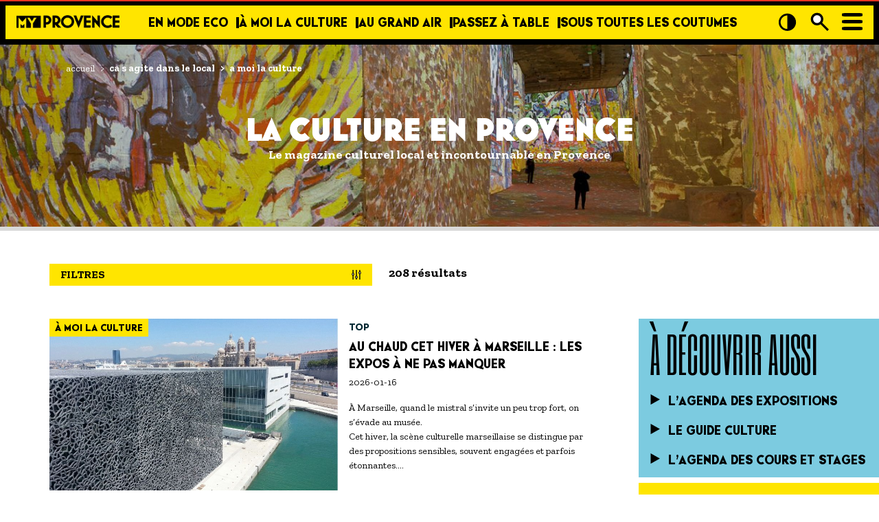

--- FILE ---
content_type: text/html; charset=UTF-8
request_url: https://www.myprovence.fr/ca-s-agite-dans-le-local/a-moi-la-culture
body_size: 13633
content:
<!DOCTYPE html>
<html lang="fr" dir="ltr" prefix="content: http://purl.org/rss/1.0/modules/content/  dc: http://purl.org/dc/terms/  foaf: http://xmlns.com/foaf/0.1/  og: http://ogp.me/ns#  rdfs: http://www.w3.org/2000/01/rdf-schema#  schema: http://schema.org/  sioc: http://rdfs.org/sioc/ns#  sioct: http://rdfs.org/sioc/types#  skos: http://www.w3.org/2004/02/skos/core#  xsd: http://www.w3.org/2001/XMLSchema# " class="front-template">
  <head>
    <style>.loading * {opacity:0}</style>
    <meta charset="utf-8" />
<meta name="description" content="Laissez-vous subjuguer par la culture de la Provence : art contemporain, architecture religieuse ou littérature provençale... Les Bouches-du-Rhône recèlent de merveilles" />
<link rel="canonical" href="https://www.myprovence.fr/ca-s-agite-dans-le-local/a-moi-la-culture" />
<meta property="og:site_name" content="MyProvence" />
<meta property="og:type" content="article" />
<meta property="og:title" content="Découvrez le patrimoine Culturel de la Provence" />
<meta property="og:description" content="Laissez-vous subjuguer par la culture de la Provence : art contemporain, architecture religieuse ou littérature provençale... Les Bouches-du-Rhône recèlent de merveilles" />
<meta property="og:image" content="https://www.myprovence.fr/sites/default/files/2022-02/couverture%20culture%20campagne.jpg" />
<meta name="Generator" content="Drupal 9 (https://www.drupal.org)" />
<meta name="MobileOptimized" content="width" />
<meta name="HandheldFriendly" content="true" />
<meta name="viewport" content="width=device-width, initial-scale=1.0" />
<link rel="icon" href="/themes/myprovence/favicon.ico" type="image/vnd.microsoft.icon" />

    <title>Découvrez le patrimoine Culturel de la Provence MyProvence</title>
    <link rel="stylesheet" media="all" href="/sites/default/files/css/css_Ulx2xUvXs1SGf7-h1AHpk-h3jGNWzkd_QeNbRSqTdHI.css" />

    

    <!-- Google Tag Manager - dataLayer start -->
    <script>
        window.dataLayer = window.dataLayer || [];
    </script>
    <!-- Google Tag Manager -->
    <script>(function(w,d,s,l,i){w[l]=w[l]||[];w[l].push({'gtm.start':new Date().getTime(),event:'gtm.js'});var f=d.getElementsByTagName(s)[0],j=d.createElement(s),dl=l!='dataLayer'?'&l='+l:'';j.async=true;j.src='https://www.googletagmanager.com/gtm.js?id='+i+dl;f.parentNode.insertBefore(j,f);})(window,document,'script','dataLayer','GTM-5H938RD');</script>
    <noscript><iframe src="https://www.googletagmanager.com/ns.html?id=GTM-5H938RD" height="0" width="0" style="display:none;visibility:hidden"></iframe></noscript>
    <!-- ! Google Tag Manager -->

    <meta name="google-site-verification" content="rn1SbY32wEmsrurU3o7zy4rNP0iMzjIjoqefK2k3dis" />
    <!-- Prevent input field zoom on iOS -->
    <meta name="viewport" content="width=device-width, initial-scale=1.0, maximum-scale=1.0, user-scalable=0"/>
    <style>
      .bg-durable-color,
      .Durable-theme-color-1 {
        background-color: #A9E465 !important;
      }
    </style>
  </head>
  <body>
     <a href="#main-content" class="visually-hidden focusable">
       Aller au contenu principal
     </a>
    
    <div id="app" class="loading" >  <div class="dialog-off-canvas-main-canvas" data-off-canvas-main-canvas>
    <div class="layout-container">
    <header role="banner" class="region-header">
        
          <div>
    <div id="block-logo">
  
    
        <div class="layout layout--onecol">
    <div  class="layout__region layout__region--content">
      
  <div>
    <div class="visually-hidden">Logo</div>
              <div>  <img loading="lazy" src="/sites/default/files/2025-12/logo-small.png" width="209" height="27" alt="MyProvence - Accueil" aria-label="" typeof="foaf:Image" />

</div>
          </div>

    </div>
  </div>

  </div>
<nav aria-labelledby="block-main-menu-menu" id="block-main-menu" class="block block-menu navigation menu--main" role="navigation">
            
  <div class="visually-hidden" id="block-main-menu-menu">Navigation principale</div>
  

        
              <ul>
              <li>
        <a href="/ca-s-agite-dans-le-local/en-mode-eco" title="En Mode Eco - Voyager autrement en Provence !" data-drupal-link-system-path="node/74853">En mode eco</a>
              </li>
          <li>
        <a href="/ca-s-agite-dans-le-local/a-moi-la-culture" title="À moi la culture - Plongez au cœur de la richesse culturelle en Provence" data-drupal-link-system-path="node/392" class="is-active">À moi la culture</a>
              </li>
          <li>
        <a href="/ca-s-agite-dans-le-local/au-grand-air" title="Au grand air - La Provence version nature" data-drupal-link-system-path="node/394">Au grand air</a>
              </li>
          <li>
        <a href="/ca-s-agite-dans-le-local/passez-a-table" title="Passez à table - La Provence se déguste !" data-drupal-link-system-path="node/387">Passez à table</a>
              </li>
          <li>
        <a href="/ca-s-agite-dans-le-local/sous-toutes-les-coutumes" title="Sous toutes les coutumes - Plongez au cœur des traditions provençales" data-drupal-link-system-path="node/393">Sous toutes les coutumes</a>
              </li>
        </ul>
  


  </nav>
<nav aria-labelledby="block-secondary-menu-menu" id="block-secondary-menu" class="block block-menu navigation menu--secondary" role="navigation">
            
  <div class="visually-hidden" id="block-secondary-menu-menu">Navigation secondaire</div>
  

        
              <ul>
              <li>
        <a href="/tourisme-handicap" data-drupal-link-system-path="node/2384">TOURISME ET HANDICAP</a>
              </li>
          <li>
        <a href="/ca-s-agite-dans-le-local/envie-de-balade" data-drupal-link-system-path="node/2444">ENVIE DE BALADE</a>
              </li>
          <li>
        <a href="/agenda" data-drupal-link-system-path="node/791">L&#039;AGENDA</a>
              </li>
          <li>
        <a href="/les-guides" data-drupal-link-system-path="node/398">LES GUIDES TOURISTIQUES</a>
              </li>
          <li>
        <a href="/les-offres-exclusives" data-drupal-link-system-path="node/2458">LES OFFRES MYPROVENCE</a>
              </li>
          <li>
        <a href="/newsletter" class="last" data-drupal-link-system-path="node/12698">S&#039;inscrire à nos newsletters</a>
              </li>
        </ul>
  


  </nav>

  </div>

    </header>
    <div class="region-title">
        
    </div>
    <div class="region-filters">
        
    </div>
    <main role="main" class="region-content">
        <a id="main-content" tabindex="-1"></a>
        <div class="layout-content">
          <div>
    <div data-drupal-messages-fallback class="hidden"></div><div id="block-breadcrumbs-hub">
  
    
          <nav class="breadcrumb" role="navigation" aria-labelledby="system-breadcrumb">
        <div id="system-breadcrumb" class="visually-hidden">
            Fil d'Ariane
        </div>
        <ol vocab="https://schema.org/" typeof="BreadcrumbList">
                                                <li property="itemListElement" typeof="ListItem">
                        <a property="item" typeof="WebPage" href="/">
                            <span property="name">
                                Accueil
                            </span>
                            <span aria-hidden="true" class="separator">></span>
                        </a>
                        <meta property="position" content="1">
                    </li>
                                                                <li property="itemListElement" typeof="ListItem">
                        <a property="item" typeof="WebPage" href="/ca-s-agite-dans-le-local">
                            <span property="name">
                                Ca S Agite Dans Le Local
                            </span>
                            <span aria-hidden="true" class="separator">></span>
                        </a>
                        <meta property="position" content="2">
                    </li>
                                                                <li property="itemListElement" typeof="ListItem" aria-label="A Moi La Culture (Page active)" aria-current="page">
                        <span property="name">A Moi La Culture</span>
                        <meta property="position" content="3">
                    </li>
                                    </ol>
    </nav>

  </div>
<div id="block-myprovence-content">
  
    
      <article data-history-node-id="392" role="article" about="/ca-s-agite-dans-le-local/a-moi-la-culture" class="node--type--edito-hub node--view-mode--full">
    
      <div class="layout layout--onecol">
    <div  class="layout__region layout__region--content">
      
<div  class="edito-hub-header">
      
<div >
      
            <div><article>
  
        <div class="layout layout--onecol">
    <div  class="layout__region layout__region--content">
      
            <div class="media media_image">  <img loading="lazy" src="/sites/default/files/styles/main/public/2022-02/couverture%20culture%20campagne.jpg?itok=uQCmx1My" width="1600" height="300" alt="" aria-label="" aria-hidden="true" typeof="foaf:Image" />


</div>
      
    </div>
  </div>

  </article>
</div>
      
<div  class="edito-hub-header-content">
      
<H1 >
      
            <div>La culture en Provence</div>
      
  </H1>

            <div class="sub-title">Le magazine culturel local et incontournable en Provence<br />
<br />
</div>
      
  </div>

  </div>

  </div>

<div class="extra-field extra-field--banner-advertisement-culture extra-field--type-block">
  
  
  <div class="extra-field--content">
    <div id="block-simpleads" class="block-simpleads">
  
    
      <div class="simpleads" data-group="4" data-ref-node="0" data-ref-simpleads="0" data-rotation-type="refresh" data-random-limit="1" data-impressions="false"></div>

  </div>

  </div>
</div>

<div  class="edito-hub-content">
      
            <div class="show_highlight">1</div>
      
<div  class="center">
      
      <div class="edito-hub-filters">
              <div><div class="facet-inactive block-facets-ajax js-facet-block-id-facet_block:editotype block-facet--links" id="block-formatsedito">
  
      <div>Format d&#039;edito</div>
    
      <div class="facets-widget-links">
      <ul data-drupal-facet-id="editotype" data-drupal-facet-alias="editotype" class="facet-inactive js-facets-links item-list__links"><li class="facet-item"><a href="/ca-s-agite-dans-le-local/a-moi-la-culture?f%5B0%5D=editotype%3Aedito_report" rel="nofollow" data-drupal-facet-item-id="editotype-edito-report" data-drupal-facet-item-value="edito_report" data-drupal-facet-item-count="104"><span class="facet-item__value">Reportage</span>
  <span class="facet-item__count">(104)</span>
</a></li><li class="facet-item"><a href="/ca-s-agite-dans-le-local/a-moi-la-culture?f%5B0%5D=editotype%3Aedito_top" rel="nofollow" data-drupal-facet-item-id="editotype-edito-top" data-drupal-facet-item-value="edito_top" data-drupal-facet-item-count="36"><span class="facet-item__value">Top</span>
  <span class="facet-item__count">(36)</span>
</a></li><li class="facet-item"><a href="/ca-s-agite-dans-le-local/a-moi-la-culture?f%5B0%5D=editotype%3Aedito_brief" rel="nofollow" data-drupal-facet-item-id="editotype-edito-brief" data-drupal-facet-item-value="edito_brief" data-drupal-facet-item-count="21"><span class="facet-item__value">Brève</span>
  <span class="facet-item__count">(21)</span>
</a></li><li class="facet-item"><a href="/ca-s-agite-dans-le-local/a-moi-la-culture?f%5B0%5D=editotype%3Aedito_short_trip" rel="nofollow" data-drupal-facet-item-id="editotype-edito-short-trip" data-drupal-facet-item-value="edito_short_trip" data-drupal-facet-item-count="18"><span class="facet-item__value">Micro-Voyage</span>
  <span class="facet-item__count">(18)</span>
</a></li><li class="facet-item"><a href="/ca-s-agite-dans-le-local/a-moi-la-culture?f%5B0%5D=editotype%3Aedito_interview" rel="nofollow" data-drupal-facet-item-id="editotype-edito-interview" data-drupal-facet-item-value="edito_interview" data-drupal-facet-item-count="15"><span class="facet-item__value">Interview</span>
  <span class="facet-item__count">(15)</span>
</a></li><li class="facet-item"><a href="/ca-s-agite-dans-le-local/a-moi-la-culture?f%5B0%5D=editotype%3Aedito_profile" rel="nofollow" data-drupal-facet-item-id="editotype-edito-profile" data-drupal-facet-item-value="edito_profile" data-drupal-facet-item-count="14"><span class="facet-item__value">Portrait</span>
  <span class="facet-item__count">(14)</span>
</a></li></ul>
</div>

  </div>
</div>
              <div><div class="facet-inactive block-facets-ajax js-facet-block-id-facet_block:editotags block-facet--links" id="block-themesedito">
  
      <div>Tags (edito)</div>
    
      <div class="facets-widget-links">
      <ul data-drupal-facet-id="editotags" data-drupal-facet-alias="editotags" class="facet-inactive js-facets-links item-list__links"><li class="facet-item"><a href="/ca-s-agite-dans-le-local/a-moi-la-culture?f%5B0%5D=editotags%3A124" rel="nofollow" data-drupal-facet-item-id="editotags-124" data-drupal-facet-item-value="124" data-drupal-facet-item-count="47"><span class="facet-item__value">Musées</span>
  <span class="facet-item__count">(47)</span>
</a></li><li class="facet-item"><a href="/ca-s-agite-dans-le-local/a-moi-la-culture?f%5B0%5D=editotags%3A133" rel="nofollow" data-drupal-facet-item-id="editotags-133" data-drupal-facet-item-value="133" data-drupal-facet-item-count="37"><span class="facet-item__value">Archives</span>
  <span class="facet-item__count">(37)</span>
</a></li><li class="facet-item"><a href="/ca-s-agite-dans-le-local/a-moi-la-culture?f%5B0%5D=editotags%3A143" rel="nofollow" data-drupal-facet-item-id="editotags-143" data-drupal-facet-item-value="143" data-drupal-facet-item-count="34"><span class="facet-item__value">A moi la culture</span>
  <span class="facet-item__count">(34)</span>
</a></li><li class="facet-item"><a href="/ca-s-agite-dans-le-local/a-moi-la-culture?f%5B0%5D=editotags%3A122" rel="nofollow" data-drupal-facet-item-id="editotags-122" data-drupal-facet-item-value="122" data-drupal-facet-item-count="29"><span class="facet-item__value">Expo</span>
  <span class="facet-item__count">(29)</span>
</a></li><li class="facet-item"><a href="/ca-s-agite-dans-le-local/a-moi-la-culture?f%5B0%5D=editotags%3A127" rel="nofollow" data-drupal-facet-item-id="editotags-127" data-drupal-facet-item-value="127" data-drupal-facet-item-count="19"><span class="facet-item__value">Festival</span>
  <span class="facet-item__count">(19)</span>
</a></li><li class="facet-item"><a href="/ca-s-agite-dans-le-local/a-moi-la-culture?f%5B0%5D=editotags%3A125" rel="nofollow" data-drupal-facet-item-id="editotags-125" data-drupal-facet-item-value="125" data-drupal-facet-item-count="12"><span class="facet-item__value">Bons plans vacances</span>
  <span class="facet-item__count">(12)</span>
</a></li><li class="facet-item"><a href="/ca-s-agite-dans-le-local/a-moi-la-culture?f%5B0%5D=editotags%3A123" rel="nofollow" data-drupal-facet-item-id="editotags-123" data-drupal-facet-item-value="123" data-drupal-facet-item-count="6"><span class="facet-item__value">Concerts</span>
  <span class="facet-item__count">(6)</span>
</a></li><li class="facet-item"><a href="/ca-s-agite-dans-le-local/a-moi-la-culture?f%5B0%5D=editotags%3A138" rel="nofollow" data-drupal-facet-item-id="editotags-138" data-drupal-facet-item-value="138" data-drupal-facet-item-count="6"><span class="facet-item__value">Gratuit</span>
  <span class="facet-item__count">(6)</span>
</a></li><li class="facet-item"><a href="/ca-s-agite-dans-le-local/a-moi-la-culture?f%5B0%5D=editotags%3A130" rel="nofollow" data-drupal-facet-item-id="editotags-130" data-drupal-facet-item-value="130" data-drupal-facet-item-count="5"><span class="facet-item__value">Cinéma</span>
  <span class="facet-item__count">(5)</span>
</a></li><li class="facet-item"><a href="/ca-s-agite-dans-le-local/a-moi-la-culture?f%5B0%5D=editotags%3A140" rel="nofollow" data-drupal-facet-item-id="editotags-140" data-drupal-facet-item-value="140" data-drupal-facet-item-count="4"><span class="facet-item__value">En ligne</span>
  <span class="facet-item__count">(4)</span>
</a></li><li class="facet-item"><a href="/ca-s-agite-dans-le-local/a-moi-la-culture?f%5B0%5D=editotags%3A136" rel="nofollow" data-drupal-facet-item-id="editotags-136" data-drupal-facet-item-value="136" data-drupal-facet-item-count="3"><span class="facet-item__value">Théatre</span>
  <span class="facet-item__count">(3)</span>
</a></li><li class="facet-item"><a href="/ca-s-agite-dans-le-local/a-moi-la-culture?f%5B0%5D=editotags%3A154" rel="nofollow" data-drupal-facet-item-id="editotags-154" data-drupal-facet-item-value="154" data-drupal-facet-item-count="1"><span class="facet-item__value">Lieu</span>
  <span class="facet-item__count">(1)</span>
</a></li><li class="facet-item"><a href="/ca-s-agite-dans-le-local/a-moi-la-culture?f%5B0%5D=editotags%3A155" rel="nofollow" data-drupal-facet-item-id="editotags-155" data-drupal-facet-item-value="155" data-drupal-facet-item-count="1"><span class="facet-item__value">Passez a table</span>
  <span class="facet-item__count">(1)</span>
</a></li><li class="facet-item"><a href="/ca-s-agite-dans-le-local/a-moi-la-culture?f%5B0%5D=editotags%3A156" rel="nofollow" data-drupal-facet-item-id="editotags-156" data-drupal-facet-item-value="156" data-drupal-facet-item-count="1"><span class="facet-item__value">Restaurants</span>
  <span class="facet-item__count">(1)</span>
</a></li></ul>
</div>

  </div>
</div>
          </div>
  
<div >
      
<div class="extra-field extra-field--gestion-de-la-liste-d-articles extra-field--type-views">
  
  
  <div class="extra-field--content">
    <div class="views-element-container"><div class="edito-hub-results js-view-dom-id-36b07927afc22bbd28f8b641020b131a70a011e2ce6cbabaacd939070672882a">
  
  
  

      <header>
      208 résultats
    </header>
  
  
  

      <div class="views-row"><article data-history-node-id="90942" role="article" about="/ca-s-agite-dans-le-local/a-moi-la-culture/top/marseille/au-chaud-cet-hiver-marseille-les-expos-ne-pas-manquer" class="node--type--edito-top node--view-mode--hub-teaser">
          <div class="layout layout--onecol">
    <div  class="layout__region layout__region--content">
      
            <div class="section Durable-theme-color-">À moi la culture</div>
      
<div class="extra-field extra-field--teaser-media- extra-field--type-token">
  
  
  <div class="extra-field--content">
    <div class="media"><a href="https://www.myprovence.fr/ca-s-agite-dans-le-local/a-moi-la-culture/top/marseille/au-chaud-cet-hiver-marseille-les-expos-ne-pas-manquer"><img alt="Au chaud cet hiver à Marseille : les expos à ne pas manquer" src="https://www.myprovence.fr/sites/default/files/styles/main/public/poi/5538116/31347724_2025-07-04T08062744100032518416.jpg?itok=q1FFnePl"/></a></div>

  </div>
</div>

<div class="extra-field extra-field--hub-teaser-type extra-field--type-token">
  
  
  <div class="extra-field--content">
    <div class="type">Top</div>

  </div>
</div>

            <div class="title"><a href="/ca-s-agite-dans-le-local/a-moi-la-culture/top/marseille/au-chaud-cet-hiver-marseille-les-expos-ne-pas-manquer" hreflang="fr">Au chaud cet hiver à Marseille : les expos à ne pas manquer</a></div>
      
<div class="extra-field extra-field--hub-date extra-field--type-token">
  
  
  <div class="extra-field--content">
    <div class="date">2026-01-16</div>

  </div>
</div>

            <div class="resume"><p>À Marseille, quand le mistral s’invite un peu trop fort, on s’évade au musée.<br />
Cet hiver, la scène culturelle marseillaise se distingue par des propositions sensibles, souvent engagées et parfois étonnantes.<br />
Expositions immersives, récits méditerranéens, regards sur le vivant ou sur l’histoire des ports : la ville ne manque pas d’idées pour réchauffer les esprits.<br />
Découvrez notre top des expos à ne pas manquer cet hiver à Marseille.</p>
</div>
      
    </div>
  </div>

</article>
</div>
    <div class="views-row"><article data-history-node-id="89203" role="article" about="/ca-s-agite-dans-le-local/a-moi-la-culture/reportage/bouches-du-rhone/allauch-dans-les-pas-de-marcel-pagnol" class="node--type--edito-report node--view-mode--hub-teaser">
          <div class="layout layout--onecol">
    <div  class="layout__region layout__region--content">
      
            <div class="section Durable-theme-color-">À moi la culture</div>
      
<div class="extra-field extra-field--teaser-media extra-field--type-token">
  
  
  <div class="extra-field--content">
    <div class="media"><a href="https://www.myprovence.fr/ca-s-agite-dans-le-local/a-moi-la-culture/reportage/bouches-du-rhone/allauch-dans-les-pas-de-marcel-pagnol"><img alt="Allauch : Dans les pas de Marcel Pagnol" src="https://www.myprovence.fr/sites/default/files/styles/main/public/2025-11/Bastide-Bleue_04%20couv.jpeg.jpg?itok=FjBIIr2s"/></a></div>

  </div>
</div>

<div class="extra-field extra-field--hub-teaser-type extra-field--type-token">
  
  
  <div class="extra-field--content">
    <div class="type">Reportage</div>

  </div>
</div>

            <div class="title"><a href="/ca-s-agite-dans-le-local/a-moi-la-culture/reportage/bouches-du-rhone/allauch-dans-les-pas-de-marcel-pagnol" hreflang="fr">Allauch : Dans les pas de Marcel Pagnol</a></div>
      
<div class="extra-field extra-field--hub-date extra-field--type-token">
  
  
  <div class="extra-field--content">
    <div class="date">2025-11-28</div>

  </div>
</div>

            <div class="resume"><p>Dans les collines d’Allauch, sous le massif de l’Étoile, une nature préservée semble murmurer encore les récits de Marcel Pagnol. C’est ici qu’il vous est proposé une balade pas comme les autres jusqu’à la Bastide Bleue. Une plongée vivante dans les paysages authentiques qui ont façonné l’imaginaire de l’écrivain, à la croisée de la littérature, du cinéma et de ce patrimoine naturel exceptionnel.</p>
</div>
      
<div class="extra-field extra-field--edito-sticker extra-field--type-token">
  
  
  <div class="extra-field--content">
    <edito-sticker v-if="'0' == 1" icon="edito_report"></edito-sticker>
  </div>
</div>

    </div>
  </div>

</article>
</div>
    <div class="views-row"><article data-history-node-id="88625" role="article" about="/ca-s-agite-dans-le-local/a-moi-la-culture/reportage/bouches-du-rhone/port-de-bouc-entre-terre-et-mer" class="node--type--edito-report node--view-mode--hub-teaser">
          <div class="layout layout--onecol">
    <div  class="layout__region layout__region--content">
      
            <div class="section Durable-theme-color-">À moi la culture</div>
      
<div class="extra-field extra-field--teaser-media extra-field--type-token">
  
  
  <div class="extra-field--content">
    <div class="media"><a href="https://www.myprovence.fr/ca-s-agite-dans-le-local/a-moi-la-culture/reportage/bouches-du-rhone/port-de-bouc-entre-terre-et-mer"><img alt="Port-de-Bouc: entre terre et mer" src="https://www.myprovence.fr/sites/default/files/styles/main/public/2025-11/Port-de-bouc_Archipel_%C2%A9E-Foucher.jpeg.jpg?itok=cBH_5yrN"/></a></div>

  </div>
</div>

<div class="extra-field extra-field--hub-teaser-type extra-field--type-token">
  
  
  <div class="extra-field--content">
    <div class="type">Reportage</div>

  </div>
</div>

            <div class="title"><a href="/ca-s-agite-dans-le-local/a-moi-la-culture/reportage/bouches-du-rhone/port-de-bouc-entre-terre-et-mer" hreflang="fr">Port-de-Bouc: entre terre et mer</a></div>
      
<div class="extra-field extra-field--hub-date extra-field--type-token">
  
  
  <div class="extra-field--content">
    <div class="date">2025-11-20</div>

  </div>
</div>

            <div class="resume"><p>Entre l’étang de Berre et la mer Méditerranée, Port-de-Bouc est une commune qui ne ressemble à aucune autre. Métissée par l’immigration, façonnée par les chantiers navals et la pêche, haut lieu de l’art populaire, elle impose aujourd’hui un visage plein de caractère. « Je ne la quitterai pour rien au monde ! » assure Gilbert Caneri, ancien docker et enfant du pays à qui nous avons emboîté le pas.</p>
</div>
      
<div class="extra-field extra-field--edito-sticker extra-field--type-token">
  
  
  <div class="extra-field--content">
    <edito-sticker v-if="'0' == 1" icon="edito_report"></edito-sticker>
  </div>
</div>

    </div>
  </div>

</article>
</div>
    <div class="views-row"><article data-history-node-id="22596" role="article" about="/ca-s-agite-dans-le-local/a-moi-la-culture/top/bouches-du-rhone/oubliez-netflix-les-expos-ne-pas-rater-en-automne" class="node--type--edito-top node--view-mode--hub-teaser">
          <div class="layout layout--onecol">
    <div  class="layout__region layout__region--content">
      
            <div class="section Durable-theme-color-">À moi la culture</div>
      
<div class="extra-field extra-field--teaser-media- extra-field--type-token">
  
  
  <div class="extra-field--content">
    <div class="media"><a href="https://www.myprovence.fr/ca-s-agite-dans-le-local/a-moi-la-culture/top/bouches-du-rhone/oubliez-netflix-les-expos-ne-pas-rater-en-automne"><img alt="Oubliez Netflix : les 10 expos à ne pas rater en automne" src="https://www.myprovence.fr/sites/default/files/styles/main/public/2021-08/caumont%20centre%20d%27art.jpg?itok=BYvzRXUs"/></a></div>

  </div>
</div>

<div class="extra-field extra-field--hub-teaser-type extra-field--type-token">
  
  
  <div class="extra-field--content">
    <div class="type">Top</div>

  </div>
</div>

            <div class="title"><a href="/ca-s-agite-dans-le-local/a-moi-la-culture/top/bouches-du-rhone/oubliez-netflix-les-expos-ne-pas-rater-en-automne" hreflang="fr">Oubliez Netflix : les expos à ne pas rater en automne</a></div>
      
<div class="extra-field extra-field--hub-date extra-field--type-token">
  
  
  <div class="extra-field--content">
    <div class="date">2025-10-31</div>

  </div>
</div>

            <div class="resume"><p>Les feuilles tombent des arbres, les températures se rafraîchissent, les journées se font de plus en plus courtes… plus de doutes, l'automne s'installe ! Et qui dit nouvelle saison, dit nouvelles expositions. Découvrez vite notre top des expos de l'automne ! </p>
</div>
      
    </div>
  </div>

</article>
</div>
    <div class="views-row"><article data-history-node-id="87525" role="article" about="/ca-s-agite-dans-le-local/a-moi-la-culture/breve/bouches-du-rhone/cap-sur-lespagne-avec-le-panorama-festival" class="node--type--edito-brief node--view-mode--hub-teaser">
          <div class="layout layout--onecol">
    <div  class="layout__region layout__region--content">
      
            <div class="section Durable-theme-color-">À moi la culture</div>
      
<div class="extra-field extra-field--teaser-media extra-field--type-token">
  
  
  <div class="extra-field--content">
    <div class="media"><a href="https://www.myprovence.fr/ca-s-agite-dans-le-local/a-moi-la-culture/breve/bouches-du-rhone/cap-sur-lespagne-avec-le-panorama-festival"><img alt="Cap sur l&#039;Espagne avec le Panorama festival " src="https://www.myprovence.fr/sites/default/files/styles/main/public/2025-10/jeremy-yap-J39X2xX_8CQ-unsplash.jpg?itok=KvDR1qx6"/></a></div>

  </div>
</div>

<div class="extra-field extra-field--hub-teaser-type extra-field--type-token">
  
  
  <div class="extra-field--content">
    <div class="type">Brève</div>
  </div>
</div>

            <div class="title"><a href="/ca-s-agite-dans-le-local/a-moi-la-culture/breve/bouches-du-rhone/cap-sur-lespagne-avec-le-panorama-festival" hreflang="fr">Cap sur l&#039;Espagne avec le Panorama festival </a></div>
      
<div class="extra-field extra-field--hub-date extra-field--type-token">
  
  
  <div class="extra-field--content">
    <div class="date">2025-10-30</div>

  </div>
</div>

            <div class="resume"><p>Du 8 au 16 novembre, Scènes &amp; Cinés met l’Espagne à l’affiche et valorise une nouvelle génération qui reinvente le langage du cinéma avec des récits ancrés dans le réel : questions sociales, politiques, identitaires… Des films qui circulent à l’international et repartent souvent couronnés dans les grands festivals.</p>
</div>
      
<div class="extra-field extra-field--edito-sticker extra-field--type-token">
  
  
  <div class="extra-field--content">
    <edito-sticker v-if="'0' == 1" icon="edito_brief"></edito-sticker>
  </div>
</div>

    </div>
  </div>

</article>
</div>
    <div class="views-row"><article data-history-node-id="341" role="article" about="/ca-s-agite-dans-le-local/a-moi-la-culture/top/bouches-du-rhone/que-faire-pendant-les-vacances-de-la-toussaint" class="node--type--edito-top node--view-mode--hub-teaser">
          <div class="layout layout--onecol">
    <div  class="layout__region layout__region--content">
      
            <div class="section Durable-theme-color-">À moi la culture</div>
      
<div class="extra-field extra-field--teaser-media- extra-field--type-token">
  
  
  <div class="extra-field--content">
    <div class="media"><a href="https://www.myprovence.fr/ca-s-agite-dans-le-local/a-moi-la-culture/top/bouches-du-rhone/que-faire-pendant-les-vacances-de-la-toussaint"><img alt="QUE FAIRE PENDANT LES VACANCES DE LA TOUSSAINT ? " src="https://www.myprovence.fr/sites/default/files/styles/main/public/2022-10/ADT13_00447_BD_1.jpg?itok=tuQnAtop"/></a></div>

  </div>
</div>

<div class="extra-field extra-field--hub-teaser-type extra-field--type-token">
  
  
  <div class="extra-field--content">
    <div class="type">Top</div>

  </div>
</div>

            <div class="title"><a href="/ca-s-agite-dans-le-local/a-moi-la-culture/top/bouches-du-rhone/que-faire-pendant-les-vacances-de-la-toussaint" hreflang="fr">QUE FAIRE PENDANT LES VACANCES DE LA TOUSSAINT ?</a></div>
      
<div class="extra-field extra-field--hub-date extra-field--type-token">
  
  
  <div class="extra-field--content">
    <div class="date">2025-10-15</div>

  </div>
</div>

            <div class="resume"><p>Que faire pendant ces vacances ? Comment occuper toute la famille sans partir à l'autre bout du monde ? Nous avons préparé tout un programme pour vous !<br />
 </p>
</div>
      
    </div>
  </div>

</article>
</div>
    <div class="views-row"><article data-history-node-id="339" role="article" about="/ca-s-agite-dans-le-local/a-moi-la-culture/top/bouches-du-rhone/ou-feter-halloween-dans-les-bouches-du-rhone" class="node--type--edito-top node--view-mode--hub-teaser">
          <div class="layout layout--onecol">
    <div  class="layout__region layout__region--content">
      
            <div class="section Durable-theme-color-">À moi la culture</div>
      
<div class="extra-field extra-field--teaser-media- extra-field--type-token">
  
  
  <div class="extra-field--content">
    <div class="media"><a href="https://www.myprovence.fr/ca-s-agite-dans-le-local/a-moi-la-culture/top/bouches-du-rhone/ou-feter-halloween-dans-les-bouches-du-rhone"><img alt="OÙ FÊTER HALLOWEEN DANS LES BOUCHES-DU-RHÔNE ?" src="https://www.myprovence.fr/sites/default/files/styles/main/public/2022-10/szabo-janos-0d5-_kJFdDk-unsplash.jpg?itok=ygzQHDy-"/></a></div>

  </div>
</div>

<div class="extra-field extra-field--hub-teaser-type extra-field--type-token">
  
  
  <div class="extra-field--content">
    <div class="type">Top</div>

  </div>
</div>

            <div class="title"><a href="/ca-s-agite-dans-le-local/a-moi-la-culture/top/bouches-du-rhone/ou-feter-halloween-dans-les-bouches-du-rhone" hreflang="fr">OÙ FÊTER HALLOWEEN DANS LES BOUCHES-DU-RHÔNE ?</a></div>
      
<div class="extra-field extra-field--hub-date extra-field--type-token">
  
  
  <div class="extra-field--content">
    <div class="date">2025-10-15</div>

  </div>
</div>

            <div class="resume"><p>Plus que quelques jours avant la fête la plus effrayante de l'année : Halloween. On vous donne nos endroits préférés pour que petits et grands sorciers puissent la célébrer comme il se doit en Provence !</p>
</div>
      
    </div>
  </div>

</article>
</div>
    <div class="views-row"><article data-history-node-id="85773" role="article" about="/ca-s-agite-dans-le-local/a-moi-la-culture/reportage/bouches-du-rhone/candlelight-la-musique-sous-un-autre-jour" class="node--type--edito-report node--view-mode--hub-teaser">
          <div class="layout layout--onecol">
    <div  class="layout__region layout__region--content">
      
            <div class="section Durable-theme-color-">À moi la culture</div>
      
<div class="extra-field extra-field--teaser-media extra-field--type-token">
  
  
  <div class="extra-field--content">
    <div class="media"><a href="https://www.myprovence.fr/ca-s-agite-dans-le-local/a-moi-la-culture/reportage/bouches-du-rhone/candlelight-la-musique-sous-un-autre-jour"><img alt="Candlelight, la musique sous un autre jour" src="https://www.myprovence.fr/sites/default/files/styles/main/public/2025-09/Central-Hall-Westminster_LONDON_UK_%20%281%29%20%281%29.jpg?itok=3W6IYg1Q"/></a></div>

  </div>
</div>

<div class="extra-field extra-field--hub-teaser-type extra-field--type-token">
  
  
  <div class="extra-field--content">
    <div class="type">Reportage</div>

  </div>
</div>

            <div class="title"><a href="/ca-s-agite-dans-le-local/a-moi-la-culture/reportage/bouches-du-rhone/candlelight-la-musique-sous-un-autre-jour" hreflang="fr">Candlelight, la musique sous un autre jour</a></div>
      
<div class="extra-field extra-field--hub-date extra-field--type-token">
  
  
  <div class="extra-field--content">
    <div class="date">2025-09-25</div>

  </div>
</div>

            <div class="resume"><p>Cet automne, des salles marseillaises s’illumineront de milliers de bougies. Les concerts Candlelight, qui ont déjà conquis plus de 100 villes dans le monde, reviennent avec une programmation éclectique et des lieux inédits. Plus qu’un simple rendez-vous musical, c’est une expérience immersive où l’oreille et le regard s’émerveillent de concert.</p>
</div>
      
<div class="extra-field extra-field--edito-sticker extra-field--type-token">
  
  
  <div class="extra-field--content">
    <edito-sticker v-if="'0' == 1" icon="edito_report"></edito-sticker>
  </div>
</div>

    </div>
  </div>

</article>
</div>
    <div class="views-row"><article data-history-node-id="83952" role="article" about="/ca-s-agite-dans-le-local/a-moi-la-culture/breve/marseille/la-fiesta-des-suds-est-de-retour" class="node--type--edito-brief node--view-mode--hub-teaser">
          <div class="layout layout--onecol">
    <div  class="layout__region layout__region--content">
      
            <div class="section Durable-theme-color-">À moi la culture</div>
      
<div class="extra-field extra-field--teaser-media extra-field--type-token">
  
  
  <div class="extra-field--content">
    <div class="media"><a href="https://www.myprovence.fr/ca-s-agite-dans-le-local/a-moi-la-culture/breve/marseille/la-fiesta-des-suds-est-de-retour"><img alt="La Fiesta des Suds est de retour " src="https://www.myprovence.fr/sites/default/files/styles/main/public/2025-08/tijs-van-leur-So6YckShOVA-unsplash.jpg?itok=8JCz5J1l"/></a></div>

  </div>
</div>

<div class="extra-field extra-field--hub-teaser-type extra-field--type-token">
  
  
  <div class="extra-field--content">
    <div class="type">Brève</div>
  </div>
</div>

            <div class="title"><a href="/ca-s-agite-dans-le-local/a-moi-la-culture/breve/marseille/la-fiesta-des-suds-est-de-retour" hreflang="fr">La Fiesta des Suds est de retour</a></div>
      
<div class="extra-field extra-field--hub-date extra-field--type-token">
  
  
  <div class="extra-field--content">
    <div class="date">2025-09-25</div>

  </div>
</div>

            <div class="resume"><p>Plus qu’un festival, la Fiesta des Suds est une véritable ode à la fête et à la convivialité. Cette année encore, du 9 au 12 octobre 2025, l’Esplanade J4 s’embrasera face à la mer, offrant à Marseille l’un de ses plus beaux moments de partage.</p>
</div>
      
<div class="extra-field extra-field--edito-sticker extra-field--type-token">
  
  
  <div class="extra-field--content">
    <edito-sticker v-if="'0' == 1" icon="edito_brief"></edito-sticker>
  </div>
</div>

    </div>
  </div>

</article>
</div>
    <div class="views-row"><article data-history-node-id="84067" role="article" about="/ca-s-agite-dans-le-local/a-moi-la-culture/reportage/arles/musee-de-la-mode-et-du-costume-lelegance-sinvite-arles" class="node--type--edito-report node--view-mode--hub-teaser">
          <div class="layout layout--onecol">
    <div  class="layout__region layout__region--content">
      
            <div class="section Durable-theme-color-">À moi la culture</div>
      
<div class="extra-field extra-field--teaser-media extra-field--type-token">
  
  
  <div class="extra-field--content">
    <div class="media"><a href="https://www.myprovence.fr/ca-s-agite-dans-le-local/a-moi-la-culture/reportage/arles/musee-de-la-mode-et-du-costume-lelegance-sinvite-arles"><img alt="Musée de la Mode et du Costume : l’élégance s’invite à Arles" src="https://www.myprovence.fr/sites/default/files/styles/main/public/2025-08/1000025269.jpg?itok=EX_BLvdF"/></a></div>

  </div>
</div>

<div class="extra-field extra-field--hub-teaser-type extra-field--type-token">
  
  
  <div class="extra-field--content">
    <div class="type">Reportage</div>

  </div>
</div>

            <div class="title"><a href="/ca-s-agite-dans-le-local/a-moi-la-culture/reportage/arles/musee-de-la-mode-et-du-costume-lelegance-sinvite-arles" hreflang="fr">Musée de la Mode et du Costume : l’élégance s’invite à Arles</a></div>
      
<div class="extra-field extra-field--hub-date extra-field--type-token">
  
  
  <div class="extra-field--content">
    <div class="date">2025-09-25</div>

  </div>
</div>

            <div class="resume"><p>Arles n’a pas fini de séduire par son effervescence artistique. En 2025, la cité Antique devient la nouvelle scène de l’élégance avec l’ouverture du Musée de la Mode et du Costume. Installé dans l’Hôtel particulier Bouchaud de Bussy, entièrement repensé par les architectes Studio KO, ce lieu signé Fragonard promet un voyage captivant au cœur de deux siècles d’histoire textile.</p>
</div>
      
<div class="extra-field extra-field--edito-sticker extra-field--type-token">
  
  
  <div class="extra-field--content">
    <edito-sticker v-if="'0' == 1" icon="edito_report"></edito-sticker>
  </div>
</div>

    </div>
  </div>

</article>
</div>
    <div class="views-row"><article data-history-node-id="85189" role="article" about="/ca-s-agite-dans-le-local/a-moi-la-culture/reportage/marseille/utopia-festival-tome-v-they-have-dream" class="node--type--edito-report node--view-mode--hub-teaser">
          <div class="layout layout--onecol">
    <div  class="layout__region layout__region--content">
      
            <div class="section Durable-theme-color-">À moi la culture</div>
      
<div class="extra-field extra-field--teaser-media extra-field--type-token">
  
  
  <div class="extra-field--content">
    <div class="media"><a href="https://www.myprovence.fr/ca-s-agite-dans-le-local/a-moi-la-culture/reportage/marseille/utopia-festival-tome-v-they-have-dream"><img alt="Utopia Festival Tome V : they have a dream ! " src="https://www.myprovence.fr/sites/default/files/styles/main/public/2025-09/Bubuphotographe-128.jpg?itok=FL1F0AgJ"/></a></div>

  </div>
</div>

<div class="extra-field extra-field--hub-teaser-type extra-field--type-token">
  
  
  <div class="extra-field--content">
    <div class="type">Reportage</div>

  </div>
</div>

            <div class="title"><a href="/ca-s-agite-dans-le-local/a-moi-la-culture/reportage/marseille/utopia-festival-tome-v-they-have-dream" hreflang="fr">Utopia Festival Tome V : they have a dream ! </a></div>
      
<div class="extra-field extra-field--hub-date extra-field--type-token">
  
  
  <div class="extra-field--content">
    <div class="date">2025-09-18</div>

  </div>
</div>

            <div class="resume"><p><strong>Les 26 et 27 septembre</strong> prochains, la <strong>Friche Belle de Mai</strong> s’embrase à nouveau avec l’<strong>Utopia Festival</strong>, cité idéale des cultures électroniques: deux nuits pour réinventer la fête à travers l’engagement, les croisements artistiques et les expérimentations sociales.</p>

<p> </p>
</div>
      
<div class="extra-field extra-field--edito-sticker extra-field--type-token">
  
  
  <div class="extra-field--content">
    <edito-sticker v-if="'0' == 1" icon="edito_report"></edito-sticker>
  </div>
</div>

    </div>
  </div>

</article>
</div>
    <div class="views-row"><article data-history-node-id="84803" role="article" about="/ca-s-agite-dans-le-local/a-moi-la-culture/breve/marseille/utopia-festival-quand-marseille-devient-capitale-de-lelectro" class="node--type--edito-brief node--view-mode--hub-teaser">
          <div class="layout layout--onecol">
    <div  class="layout__region layout__region--content">
      
            <div class="section Durable-theme-color-">À moi la culture</div>
      
<div class="extra-field extra-field--teaser-media extra-field--type-token">
  
  
  <div class="extra-field--content">
    <div class="media"><a href="https://www.myprovence.fr/ca-s-agite-dans-le-local/a-moi-la-culture/breve/marseille/utopia-festival-quand-marseille-devient-capitale-de-lelectro"><img alt="Marseille : le festival Utopia revient pour sa 5ème édition." src="https://www.myprovence.fr/sites/default/files/styles/main/public/2025-09/Image-1-6.jpg?itok=MoirpREb"/></a></div>

  </div>
</div>

<div class="extra-field extra-field--hub-teaser-type extra-field--type-token">
  
  
  <div class="extra-field--content">
    <div class="type">Brève</div>
  </div>
</div>

            <div class="title"><a href="/ca-s-agite-dans-le-local/a-moi-la-culture/breve/marseille/utopia-festival-quand-marseille-devient-capitale-de-lelectro" hreflang="fr">Utopia Festival : quand Marseille devient capitale de l’électro.</a></div>
      
<div class="extra-field extra-field--hub-date extra-field--type-token">
  
  
  <div class="extra-field--content">
    <div class="date">2025-09-11</div>

  </div>
</div>

            <div class="resume"><p>Avis aux amoureux de musique électronique : du 26 au 28 septembre, la Friche de la Belle de Mai à Marseille vibrera au rythme d’Utopia, entre beats envoûtants et performances uniques.</p>
</div>
      
<div class="extra-field extra-field--edito-sticker extra-field--type-token">
  
  
  <div class="extra-field--content">
    <edito-sticker v-if="'0' == 1" icon="edito_brief"></edito-sticker>
  </div>
</div>

    </div>
  </div>

</article>
</div>

      
  <div class="pagerer-container">
    <div class="pagerer-panes">
      <div class="pagerer-left-pane"></div>
      <div class="pagerer-center-pane">
    <nav  class="pager pagerer-pager-basic" role="navigation" aria-labelledby="pagination-heading">
      <div id="pagination-heading" class="visually-hidden">Pagination</div>
                <ul class="pager__items js-pager__items">
                                                                                      <li class="pager__item pagerer-prefix">
                <span role="presentation"><b>1 SUR 18</b></span>
              </li>
                                                                                                                  <li class="pager__item pager__item--next">
                  <button role="button" tabindex="0" title="Aller à la page suivante" rel="next" onclick="window.location.search='?pg=2'">
                    <span class="visually-hidden">Page suivante</span>
                    <span aria-hidden="true">›</span>
                  </button>
                </li>
                                                            </ul>
        </nav>
</div>
      <div class="pagerer-right-pane"></div>
    </div>
</div>


  
  

  
  
</div>
</div>

  </div>
</div>

  </div>

  </div>

<div  class="right">
      
      <div>
              <div>  <div class="paragraph paragraph--type--edito-push-hub paragraph--view-mode--default">
            <div class="layout layout--onecol">
    <div  class="layout__region layout__region--content">
      
<div class="extra-field extra-field--content extra-field--type-token">
  
  
  <div class="extra-field--content">
    <div class="position-index" position="3">  <div class="paragraph paragraph--type--edito-push paragraph--view-mode--default">
            <div class="layout layout--onecol">
    <div  class="layout__region layout__region--content">
      
<div  class="edito-push">
      
<div  class="edito-push-block">
      
            <div class="font-six-caps text-uppercase text-overline edito-push-header">à découvrir aussi</div>
      
      <div class="text-uppercase text-h2 text-bold font-formal links">
              <div><a href="/agenda/exposition">L’agenda des expositions</a></div>
              <div><a href="/les-guides/culture">Le guide culture</a></div>
              <div><a href="/agenda/cours-stages">L’agenda des cours et stages</a></div>
          </div>
  
  </div>

            <div class="color-field g">light-blue</div>
      
  </div>

    </div>
  </div>

      </div>
</div>
  </div>
</div>

    </div>
  </div>

      </div>
</div>
              <div>  <div class="paragraph paragraph--type--edito-push-hub paragraph--view-mode--default">
            <div class="layout layout--onecol">
    <div  class="layout__region layout__region--content">
      
<div class="extra-field extra-field--content extra-field--type-token">
  
  
  <div class="extra-field--content">
    <div class="position-index" position="5">  <div class="paragraph paragraph--type--edito-push paragraph--view-mode--default">
            <div class="layout layout--onecol">
    <div  class="layout__region layout__region--content">
      
<div  class="edito-push">
      
<div  class="edito-push-block">
      
            <div class="font-six-caps text-uppercase text-overline edito-push-header">Newsletter</div>
      
            <div class="text-body1 q-mt-md"><p>S’inscrire à la newsletter des passionnés de culture ! </p>
</div>
      
      <div class="text-uppercase text-h2 text-bold font-formal links">
              <div><a href="/newsletter">C&#039;est par ici !</a></div>
          </div>
  
  </div>

            <div class="color-field g">yellow</div>
      
  </div>

    </div>
  </div>

      </div>
</div>
  </div>
</div>

    </div>
  </div>

      </div>
</div>
          </div>
  
  </div>

  </div>

            <div class="poi-hub-map-bottom-description main-content-container-sm q-pt-xl text-center"><h2 data-end="233" data-start="166">À moi la culture – Plongez dans l’âme culturelle de la Provence</h2>

<p data-end="563" data-start="235"><strong data-end="255" data-start="235">À moi la culture</strong>, c’est bien plus qu’un simple guide : c’est une invitation à découvrir la richesse, la diversité et l’effervescence de la scène culturelle en Provence. À travers ce hub thématique, MyProvence vous ouvre les portes d’un territoire où la culture est vivante, vibrante et profondément ancrée dans le quotidien.</p>

<p data-end="1096" data-start="565">Festivals emblématiques, expositions à ciel ouvert, musées insolites, patrimoine architectural remarquable, créations contemporaines ou traditions ancestrales… La culture en Provence se vit à chaque coin de rue, au détour d’un village, dans la lumière d’un tableau ou au rythme d’un spectacle. Ce hub vous propose une sélection d’<strong data-end="959" data-start="895">articles, portraits, interviews, coups de cœur et bons plans</strong> pour explorer la Provence autrement, à travers l’art et l’histoire, le spectacle vivant, la littérature ou encore les cultures urbaines.</p>

<p data-end="1566" data-start="1098">Pensé pour les curieux, les passionnés et les flâneurs, « À moi la culture » met en lumière les initiatives locales, les talents d’ici et les lieux qui font vibrer la scène culturelle des Bouches-du-Rhône. Que vous soyez amateur d’art contemporain à Marseille, passionné d’histoire à Arles, ou en quête d’un festival unique dans les Alpilles, vous trouverez ici une source d’inspiration pour <strong data-end="1550" data-start="1490">vivre des expériences culturelles riches et authentiques</strong>, toute l’année.</p>

<p data-end="1727" data-start="1568">Plongez dans l’univers culturel provençal, laissez-vous guider, surprendre et émerveiller. La culture est partout, à portée de main… À vous de la faire vôtre !</p>
</div>
      
    </div>
  </div>


</article>

  </div>

  </div>

        </div>
    </main>
    <footer role="contentinfo" class="region-footer">
          <div>
    <div id="block-myprovence">
  
    
        <div class="layout layout--onecol">
    <div  class="layout__region layout__region--content">
      
            <div class="text-h4 text-uppercase text-bold font-mostranuova-heavy">MyProvence</div>
      
            <div class="text-body1 q-mb-lg footer-description">My Provence, c’est le média de Provence Tourisme. C&#039;est le média du local. Celui qui vous fait voyager à quelques kilomètres de chez vous, qui vous dépayse au coin de la rue, qui vous fait redécouvrir l’immense richesse de votre territoire.</div>
      
            <div class="button">  <div class="paragraph paragraph--type--common-button paragraph--view-mode--default">
            <div class="layout layout--onecol">
    <div  class="layout__region layout__region--content">
      
            <div class="inline bg-yellow text-body1 text-uppercase text-bold font-formal text-black q-pa-sm"><a href="/qui-sommes-nous">Qui sommes-nous ?</a></div>
      
    </div>
  </div>

      </div>
</div>
      
    </div>
  </div>

  </div>
<div id="block-socials">
  
    
        <div class="layout layout--onecol">
    <div  class="layout__region layout__region--content">
      
            <div class="text-h4 text-uppercase text-bold font-mostranuova-heavy">Suivez-nous !</div>
      
<div class="extra-field extra-field--links extra-field--type-token">
  
  
  <div class="extra-field--content">
    <nav class="socials"><ul><li class="social"><a href="https://www.facebook.com/myprovenceofficiel" title="Suivez-nous sur Facebook"><svg height="20px" style="border-radius: 3px" width="20px" aria-hidden="true"><use href="/modules/contrib/better_social_sharing_buttons/assets/dist/sprites/social-icons--no-color.svg#facebook" /></svg></a></li><li class="social"><a href="https://twitter.com/myprovencepro"  title="Suivez-nous sur Twitter"><svg height="20px" style="border-radius: 3px" width="20px" aria-hidden="true"><use href="/modules/contrib/better_social_sharing_buttons/assets/dist/sprites/social-icons--no-color.svg#twitter"/></svg></a></li><li class="social"><a href="https://www.instagram.com/myprovenceofficiel"  title="Suivez-nous sur Instagram"><svg class="insta" aria-hidden="true" viewbox="0 0 512 512" xmlns="http://www.w3.org/2000/svg"><path d="M352 0H160C71.648 0 0 71.648 0 160v192c0 88.352 71.648 160 160 160h192c88.352 0 160-71.648 160-160V160C512 71.648 440.352 0 352 0zm112 352c0 61.76-50.24 112-112 112H160c-61.76 0-112-50.24-112-112V160C48 98.24 98.24 48 160 48h192c61.76 0 112 50.24 112 112v192z"></path><path d="M256 128c-70.688 0-128 57.312-128 128s57.312 128 128 128 128-57.312 128-128-57.312-128-128-128zm0 208c-44.096 0-80-35.904-80-80 0-44.128 35.904-80 80-80s80 35.872 80 80c0 44.096-35.904 80-80 80z"></path><circle cx="393.6" cy="118.4" r="17.056"></circle></svg></a></li><li class="social"><a href="https://www.linkedin.com/company/provence-tourisme"  title="Suivez-nous sur Linkedin"><svg height="20px" style="border-radius: 3px" width="20px" aria-hidden="true"><use href="/modules/contrib/better_social_sharing_buttons/assets/dist/sprites/social-icons--no-color.svg#linkedin"/></svg></a></li></ul></nav>
  </div>
</div>

    </div>
  </div>

  </div>
<div id="block-news">
  
    
        <div class="layout layout--onecol">
    <div  class="layout__region layout__region--content">
      
            <div class="text-h4 text-uppercase text-bold font-mostranuova-heavy">News</div>
      
            <div class="text-body1 q-mb-lg footer-description">Pour répondre à vos questions avant même que vous vous les posiez, recevez 1 à 2 fois par semaine, des bons plans, des idées de sorties, des balades et des actus, selon vos centres d&#039;intérêts.</div>
      
            <div class="button">  <div class="paragraph paragraph--type--common-button paragraph--view-mode--default">
            <div class="layout layout--onecol">
    <div  class="layout__region layout__region--content">
      
            <div class="inline bg-yellow text-body1 text-uppercase text-bold font-formal text-black q-pa-sm"><a href="/newsletter">S&#039;inscrire à la newsletter</a></div>
      
    </div>
  </div>

      </div>
</div>
      
    </div>
  </div>

  </div>
<div id="block-partners">
  
    
        <div class="layout layout--onecol">
    <div  class="layout__region layout__region--content">
      
<div class="extra-field extra-field--links extra-field--type-token">
  
  
  <div class="extra-field--content">
    <div>
<ul class="links"><li><a href="/nos-partenaires">Nos partenaires</a></li>
	<li><a href="https://www.myprovence.pro">Espace pro / presse</a></li>
</ul></div>
  </div>
</div>

<div class="extra-field extra-field--logos extra-field--type-token">
  
  
  <div class="extra-field--content">
    <div>
  <ul class="logo">
    <li>
      <article>
        <div class="layout layout--onecol">
          <div class="layout__region layout__region--content">
            <div class="media media_image">
                <img
                  loading="lazy"
                  src="/sites/default/files/styles/main/public/2021-09/provence-enjoy-the-unexpected_0.png.jpg?itok=z7y-mFtu"
                  width="300"
                  height="260"
                  alt="Provence, enjoy the unexpected"
                  aria-label=""
                  typeof="foaf:Image"
                />
            </div>
          </div>
        </div>
      </article>
    </li>
    <li>
      <article>
        <div class="layout layout--onecol">
          <div class="layout__region layout__region--content">
            <div class="media media_image">
                <img
                  loading="lazy"
                  src="/sites/default/files/styles/main/public/2023-04/bureau%20bb_page-0001%20%282%29.jpg?itok=J66WERXs"
                  width="1600"
                  height="513"
                  alt="Métropole Aix Marseille Provence"
                  aria-label=""
                  typeof="foaf:Image"
                />
            </div>
          </div>
        </div>
      </article>
    </li>
    <li>
      <article>
        <div class="layout layout--onecol">
          <div class="layout__region layout__region--content">
            <div class="media media_image">
                <img
                  loading="lazy"
                  src="/sites/default/files/styles/main/public/2021-09/departement-bouches-du-rhone.png.jpg?itok=28x2caxx"
                  width="362"
                  height="115"
                  alt="Département Bouches du Rhône"
                  aria-label=""
                  typeof="foaf:Image"
                />
            </div>
          </div>
        </div>
      </article>
    </li>
    <li>
      <article>
        <div class="layout layout--onecol">
          <div class="layout__region layout__region--content">
            <div class="media media_image">
                <img
                  loading="lazy"
                  src="/sites/default/files/styles/main/public/2024-02/logo%20PT%202024%20noir_2.png.jpg?itok=YYvialt6"
                  width="254"
                  height="114"
                  alt="Provence Tourisme"
                  aria-label=""
                  typeof="foaf:Image"
                />
            </div>
          </div>
        </div>
      </article>
    </li>
  </ul>
</div>
  </div>
</div>

    </div>
  </div>

  </div>
<div id="block-legals">
  
    
        <div class="layout layout--onecol">
    <div  class="layout__region layout__region--content">
      
  <div>
    <div class="visually-hidden">Menu</div>
              <div>
              <ul>
              <li>
        <a href="https://www.myprovence.fr/accessibilite">Accessibilité : Partiellement conforme (87%)</a>
              </li>
          <li>
        <a href="/credits" data-drupal-link-system-path="node/6756">Crédits</a>
              </li>
          <li>
        <a href="/mentions-legales" data-drupal-link-system-path="node/871">Mentions légales</a>
              </li>
          <li>
        <a href="/politique-de-confidentialite" data-drupal-link-system-path="node/872">Politique de confidentialité</a>
              </li>
        </ul>
  


</div>
          </div>

    </div>
  </div>

  </div>

  </div>

    </footer>
</div>

  </div>
</div>
    
    <script type="application/json" data-drupal-selector="drupal-settings-json">{"path":{"baseUrl":"\/","scriptPath":null,"pathPrefix":"","currentPath":"node\/392","currentPathIsAdmin":false,"isFront":false,"currentLanguage":"fr"},"pluralDelimiter":"\u0003","suppressDeprecationErrors":true,"ajaxPageState":{"libraries":"facets\/drupal.facets.link-widget,facets\/drupal.facets.views-ajax,layout_discovery\/onecol,myprovence_ads\/myprovence_ads.block.js,pagerer\/base.css,pagerer\/multipane,paragraphs\/drupal.paragraphs.unpublished,simpleads\/simpleads.block.js,statistics\/drupal.statistics,system\/base,views\/views.ajax,views\/views.module","theme":"myprovence","theme_token":null},"ajaxTrustedUrl":[],"simpleads":{"current_node_id":"392"},"statistics":{"data":{"nid":"392"},"url":"\/core\/modules\/statistics\/statistics.php"},"field_group":{"html_element":{"mode":"default","context":"view","settings":{"classes":"","id":"","element":"H1","show_label":false,"label_element":"h3","label_element_classes":"","attributes":"","effect":"none","speed":"fast"}}},"views":{"ajax_path":"\/views\/ajax","ajaxViews":{"views_dom_id:36b07927afc22bbd28f8b641020b131a70a011e2ce6cbabaacd939070672882a":{"view_name":"facets_index","view_display_id":"block_1","view_args":"19\/all\/all\/all","view_path":"\/node\/392","view_base_path":null,"view_dom_id":"36b07927afc22bbd28f8b641020b131a70a011e2ce6cbabaacd939070672882a","pager_element":"0"}}},"facets_views_ajax":{"editotags":{"view_id":"facets_index","current_display_id":"block_1","view_base_path":"","ajax_path":"\/views\/ajax"},"editotype":{"view_id":"facets_index","current_display_id":"block_1","view_base_path":"","ajax_path":"\/views\/ajax"}},"user":{"uid":0,"permissionsHash":"c63d68b231678448f49a04276a3452b4bdbddf574389c879123756e0fc704967"}}</script>
<script src="/sites/default/files/js/js_Vf3lOjExtKDORtnAvNJnMAL6Rww0hYkiyS9PksEKfxo.js"></script>

    <script type="text/javascript" src="/themes/myprovence/dist/main.js"></script>
  </body>
</html>


--- FILE ---
content_type: text/plain; charset=UTF-8
request_url: https://www.myprovence.fr/session/token
body_size: -348
content:
yGNlS4DPuA-WKODD9yrB6f_QyHlED8U-xQEjzziPL_U